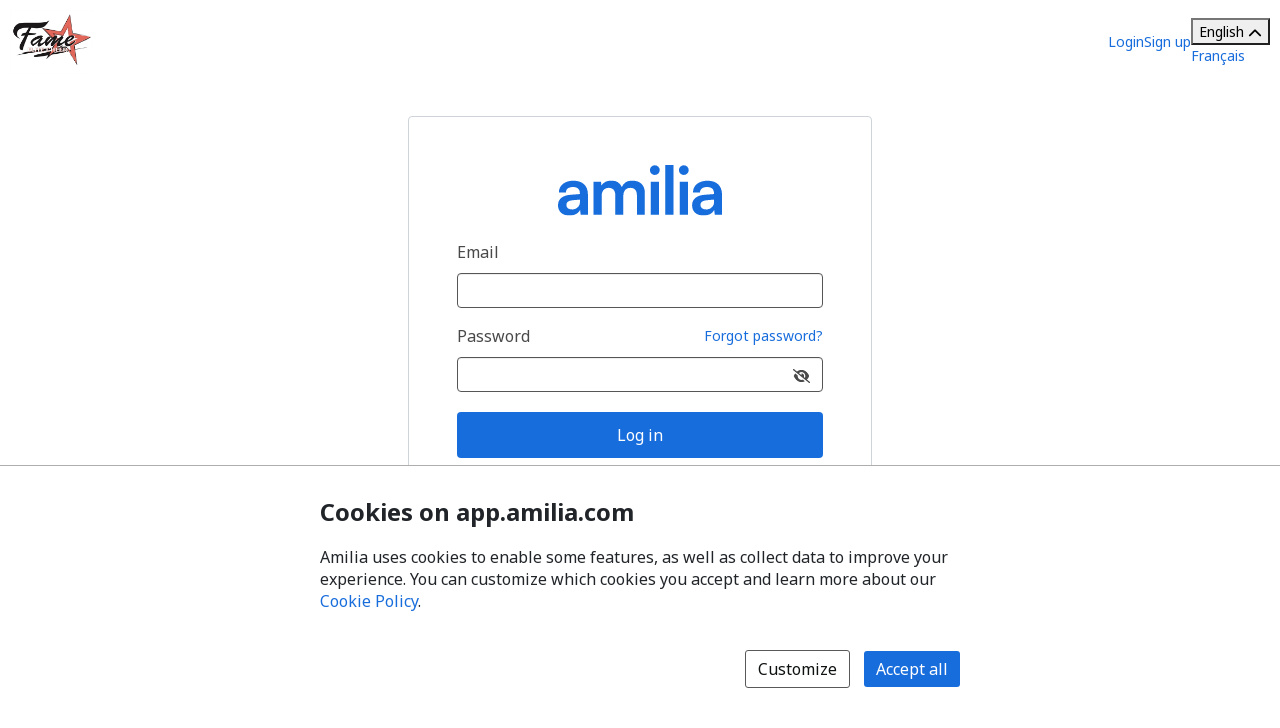

--- FILE ---
content_type: text/html; charset=utf-8
request_url: https://app.amilia.com/en/Login?ReturnUrl=https%3A%2F%2Fapp.amilia.com%2Fstore%2Fen%2Ffame-elite-cheerleading?orgId=13749
body_size: 13742
content:


<!DOCTYPE html>

<html lang="en" version="HTML+RDFa 1.1">

<head>
    
    <title>Login | Amilia</title>
    <meta name="description" content="Login to your Amilia account.">
    <meta name="robots" content="noindex">


    <link rel="alternate" hreflang="fr" href="https://app.amilia.com/fr/Login?ReturnUrl=https%3A%2F%2Fapp.amilia.com%2Fstore%2Fen%2Ffame-elite-cheerleading?orgId=13749" />

    
<meta charset="utf-8">
<meta name="author" content="Amilia">
<meta http-equiv="X-UA-Compatible" content="IE=edge">
<meta name="viewport" content="width=device-width, initial-scale=1.0, maximum-scale=5.0"/>
<meta name="mobile-web-app-capable" content="yes">
<meta name="apple-mobile-web-app-capable" content="yes">
<meta name="apple-mobile-web-app-title" content="Amilia">
<meta name="application-name" content="Amilia">



    <link rel="apple-touch-icon" sizes="57x57" href="https://5feceffd438d6dcf280e-8e6e0eb41779a2125b97f32bc39b18fa.ssl.cf2.rackcdn.com/25492/apple-touch-icon-57x57.png">
    <link rel="apple-touch-icon-precomposed" sizes="57x57" href="https://5feceffd438d6dcf280e-8e6e0eb41779a2125b97f32bc39b18fa.ssl.cf2.rackcdn.com/25492/apple-touch-icon-57x57-precomposed.png">
    <link rel="apple-touch-icon" sizes="60x60" href="https://5feceffd438d6dcf280e-8e6e0eb41779a2125b97f32bc39b18fa.ssl.cf2.rackcdn.com/25492/apple-touch-icon-60x60.png">
    <link rel="apple-touch-icon-precomposed" sizes="60x60" href="https://5feceffd438d6dcf280e-8e6e0eb41779a2125b97f32bc39b18fa.ssl.cf2.rackcdn.com/25492/apple-touch-icon-60x60-precomposed.png">
    <link rel="apple-touch-icon" sizes="72x72" href="https://5feceffd438d6dcf280e-8e6e0eb41779a2125b97f32bc39b18fa.ssl.cf2.rackcdn.com/25492/apple-touch-icon-72x72.png">
    <link rel="apple-touch-icon-precomposed" sizes="72x72" href="https://5feceffd438d6dcf280e-8e6e0eb41779a2125b97f32bc39b18fa.ssl.cf2.rackcdn.com/25492/apple-touch-icon-72x72-precomposed.png">
    <link rel="apple-touch-icon" sizes="76x76" href="https://5feceffd438d6dcf280e-8e6e0eb41779a2125b97f32bc39b18fa.ssl.cf2.rackcdn.com/25492/apple-touch-icon-76x76.png">
    <link rel="apple-touch-icon-precomposed" sizes="76x76" href="https://5feceffd438d6dcf280e-8e6e0eb41779a2125b97f32bc39b18fa.ssl.cf2.rackcdn.com/25492/apple-touch-icon-76x76-precomposed.png">
    <link rel="apple-touch-icon" sizes="114x114" href="https://5feceffd438d6dcf280e-8e6e0eb41779a2125b97f32bc39b18fa.ssl.cf2.rackcdn.com/25492/apple-touch-icon-114x114.png">
    <link rel="apple-touch-icon-precomposed" sizes="114x114" href="https://5feceffd438d6dcf280e-8e6e0eb41779a2125b97f32bc39b18fa.ssl.cf2.rackcdn.com/25492/apple-touch-icon-114x114-precomposed.png">
    <link rel="apple-touch-icon" sizes="120x120" href="https://5feceffd438d6dcf280e-8e6e0eb41779a2125b97f32bc39b18fa.ssl.cf2.rackcdn.com/25492/apple-touch-icon-120x120.png">
    <link rel="apple-touch-icon-precomposed" sizes="120x120" href="https://5feceffd438d6dcf280e-8e6e0eb41779a2125b97f32bc39b18fa.ssl.cf2.rackcdn.com/25492/apple-touch-icon-120x120-precomposed.png">
    <link rel="apple-touch-icon" sizes="144x144" href="https://5feceffd438d6dcf280e-8e6e0eb41779a2125b97f32bc39b18fa.ssl.cf2.rackcdn.com/25492/apple-touch-icon-144x144.png">
    <link rel="apple-touch-icon-precomposed" sizes="144x144" href="https://5feceffd438d6dcf280e-8e6e0eb41779a2125b97f32bc39b18fa.ssl.cf2.rackcdn.com/25492/apple-touch-icon-144x144-precomposed.png">
    <link rel="apple-touch-icon" sizes="152x152" href="https://5feceffd438d6dcf280e-8e6e0eb41779a2125b97f32bc39b18fa.ssl.cf2.rackcdn.com/25492/apple-touch-icon-152x152.png">
    <link rel="apple-touch-icon-precomposed" sizes="152x152" href="https://5feceffd438d6dcf280e-8e6e0eb41779a2125b97f32bc39b18fa.ssl.cf2.rackcdn.com/25492/apple-touch-icon-152x152-precomposed.png">
    <link rel="apple-touch-icon" sizes="180x180" href="https://5feceffd438d6dcf280e-8e6e0eb41779a2125b97f32bc39b18fa.ssl.cf2.rackcdn.com/25492/apple-touch-icon-180x180.png">
    <link rel="apple-touch-icon-precomposed" sizes="180x180" href="https://5feceffd438d6dcf280e-8e6e0eb41779a2125b97f32bc39b18fa.ssl.cf2.rackcdn.com/25492/apple-touch-icon-180x180-precomposed.png">
<link rel="apple-touch-icon" href="https://5feceffd438d6dcf280e-8e6e0eb41779a2125b97f32bc39b18fa.ssl.cf2.rackcdn.com/25492/apple-touch-icon.png">
<link rel="apple-touch-icon-precomposed" href="https://5feceffd438d6dcf280e-8e6e0eb41779a2125b97f32bc39b18fa.ssl.cf2.rackcdn.com/25492/apple-touch-icon-precomposed.png">

    <link rel="shortcut icon" href="https://5feceffd438d6dcf280e-8e6e0eb41779a2125b97f32bc39b18fa.ssl.cf2.rackcdn.com/25492/favicon.ico">
    <link rel="icon" type="image/png" sizes="32x32" href="https://5feceffd438d6dcf280e-8e6e0eb41779a2125b97f32bc39b18fa.ssl.cf2.rackcdn.com/25492/img/icons/favicon-32x32.png">
    <link rel="icon" type="image/png" sizes="16x16" href="https://5feceffd438d6dcf280e-8e6e0eb41779a2125b97f32bc39b18fa.ssl.cf2.rackcdn.com/25492/img/icons/favicon-16x16.png">
    <link rel="manifest" href="https://5feceffd438d6dcf280e-8e6e0eb41779a2125b97f32bc39b18fa.ssl.cf2.rackcdn.com/25492/site.webmanifest">
    <meta name="theme-color" content="#186DDC">
    <meta name="msapplication-TileColor" content="#186DDC">
    <link rel="mask-icon" href="https://5feceffd438d6dcf280e-8e6e0eb41779a2125b97f32bc39b18fa.ssl.cf2.rackcdn.com/25492/img/icons/safari-pinned-tab.svg" color="#186DDC">

    
<script type="text/javascript" crossorigin src="/js/cdnErrorFallbackHelpers.min.js" nonce="y6ZLag8BkprmvFLolGQ1zRG89TFz9VLvXNuOsxKPtro="></script>
    


<script crossorigin nonce="y6ZLag8BkprmvFLolGQ1zRG89TFz9VLvXNuOsxKPtro=" id="4e7e8a95-4d20-48b8-978f-d48801ce66dd" type="text/javascript"  src="https://5feceffd438d6dcf280e-8e6e0eb41779a2125b97f32bc39b18fa.ssl.cf2.rackcdn.com/25492/js/dom-purify.min.js" integrity="sha384-WqHH69t7xsWO0mFR7Pr3mMpmn0NbUgO9P2J75h4nTgQ9YIOUR559MClHjkbB3a7w" referrerpolicy=""></script>
        <script nonce="y6ZLag8BkprmvFLolGQ1zRG89TFz9VLvXNuOsxKPtro=">window.cdnTestGlobalFailed?.('/js/dom-purify.min.js') && document.write('<script crossorigin nonce="y6ZLag8BkprmvFLolGQ1zRG89TFz9VLvXNuOsxKPtro=" type="text/javascript" src="/js/dom-purify.min.js?noCacheToken=4e7635209bb">\x3C/script>');</script>

    


    <script nonce="y6ZLag8BkprmvFLolGQ1zRG89TFz9VLvXNuOsxKPtro=">
      const monitoringSessionKey = '';


      window.AMILIA_APP_DD_LOGS_PROPERTIES = window.AMILIA_APP_DD_LOGS_PROPERTIES || {};

      if (monitoringSessionKey){
        window.AMILIA_APP_DD_LOGS_PROPERTIES['MonitoringKey'] = '';
      }

      (function(h,o,u,n,d) {
        h=h[d]=h[d]||{q:[],onReady:function(c){h.q.push(c)}}
        d=o.createElement(u);d.async=1;d.src=n
        n=o.getElementsByTagName(u)[0];n.parentNode.insertBefore(d,n)
      })(window,document,'script','https://www.datadoghq-browser-agent.com/us1/v5/datadog-logs.js','DD_LOGS')
      window.DD_LOGS.onReady(function() {
          window.DD_LOGS.init({
            site: 'datadoghq.com',
            forwardErrorsToLogs: true,
            sessionSampleRate: 100,
            clientToken: "pub3f96121eb710b1562ded74f3ce5681d6",
            env: "prod",
            service: "www.amilia.com",
            version: "4615",
            useSecureSessionCookie: true,
            usePartitionedCrossSiteSessionCookie: true,
            beforeSend: function (log){
              // Ignore network errors
              if (log?.http) return false;

              const errorStack = log?.error?.stack;

              // Ignore external domain errors
              if (errorStack?.startsWith('Error: Script error.')) return false;

              // Ignore Uncaught "Object Not Found Matching Id:[decimal], MethodName:[any word], ParamCount:[decimal]"
              if (new RegExp(/Uncaught "Object Not Found Matching Id:\d+, MethodName:\w+, ParamCount:\d+"/).test(log?.message)) return false;

              // Ignore Directory and Store Checkout Step2 Google Maps errors
              const isDirectory = new RegExp(/^https:\/\/app1?.amilia.\w+\/Directory\//).test(log?.view?.url);
              const isStoreCheckoutStep2 = new RegExp(/^https:\/\/app1?.amilia.\w+\/store\/.+\/checkout\/step\/2$/).test(log?.view?.url);

              if (isDirectory || isStoreCheckoutStep2) {
                const isGoogleMapsError = new RegExp(/^Error: Could not load "(util|marker|infowindow|onion|overlay|places_impl)"./).test(errorStack);

                if (isGoogleMapsError) return false;
              }

              // Add details to Axios logs
              if (log?.error?.kind === 'AxiosError' && window.AMILIA_AXIOS?.log) {
                log.amilia_axios_log = window.AMILIA_AXIOS.log;
                window.AMILIA_AXIOS.log = null;
              }
            }
          });

          if (Object.keys(window.AMILIA_APP_DD_LOGS_PROPERTIES).length > 0)
          {
              window.DD_LOGS.setGlobalContextProperty('Properties', window.AMILIA_APP_DD_LOGS_PROPERTIES);
          }
        })
    </script>


    

<link rel="preconnect" href="https://fonts.googleapis.com">
<link rel="preconnect" href="https://fonts.gstatic.com" crossorigin>
<link href="https://fonts.googleapis.com/css2?family=Noto&#x2B;Sans:ital,wght@0,400..700;1,400..700&amp;display=swap" rel="stylesheet">

<style>
    @font-face {
        font-family: "Noto Sans", sans-serif;
        font-stretch: 100%;
        font-weight: 400 700;
        font-display: swap;
    }
</style>



    

    <link crossorigin id="af6ee493-0dbe-4c88-b6c3-7a3753cae840" rel="stylesheet" media="all" href="https://5feceffd438d6dcf280e-8e6e0eb41779a2125b97f32bc39b18fa.ssl.cf2.rackcdn.com/25492/css/global.min.css" type="text/css" integrity="sha384-Ej90dEBcCuIBZbAjkHfJ8WUBd/T7tPRVRy2S8JHv9Pm36DfLLrJAMmy/edOc/70X" />

    <script nonce="y6ZLag8BkprmvFLolGQ1zRG89TFz9VLvXNuOsxKPtro=" >window.pageStylesheetFallback?.('af6ee493-0dbe-4c88-b6c3-7a3753cae840', '/css/global.min.css', 'all');</script>

    

    <link crossorigin id="55e45dce-8004-42ce-8366-532adcfdd7d4" rel="stylesheet" media="all" href="https://5feceffd438d6dcf280e-8e6e0eb41779a2125b97f32bc39b18fa.ssl.cf2.rackcdn.com/25492/css/bootstrap4-amilia.min.css" type="text/css" integrity="sha384-dDhjZuXlUcUM&#x2B;&#x2B;0HL5reNaNOdRXEl&#x2B;wcL&#x2B;HNqWArov4ErpVyHeUnvxBjk3Uia9h4" />

    <script nonce="y6ZLag8BkprmvFLolGQ1zRG89TFz9VLvXNuOsxKPtro=" >window.pageStylesheetFallback?.('55e45dce-8004-42ce-8366-532adcfdd7d4', '/css/bootstrap4-amilia.min.css', 'all');</script>

    

    <link crossorigin id="4398b301-665f-466f-8c9c-3eb27d2d128e" rel="stylesheet" media="all" href="https://5feceffd438d6dcf280e-8e6e0eb41779a2125b97f32bc39b18fa.ssl.cf2.rackcdn.com/25492/css/amilia-corporation.min.css" type="text/css" integrity="sha384-Jb/8sHVQWcWSE71tDILlpUsSy8suSx2uowRUQGf8LvDo8ZgvcrJDY7zVdB0MsDXb" />

    <script nonce="y6ZLag8BkprmvFLolGQ1zRG89TFz9VLvXNuOsxKPtro=" >window.pageStylesheetFallback?.('4398b301-665f-466f-8c9c-3eb27d2d128e', '/css/amilia-corporation.min.css', 'all');</script>

    

    <link crossorigin id="c93c8c2e-201c-407e-8dc4-5a709affefc1" rel="stylesheet" media="all" href="https://5feceffd438d6dcf280e-8e6e0eb41779a2125b97f32bc39b18fa.ssl.cf2.rackcdn.com/25657/css/tailwind.min.css" type="text/css" integrity="sha384-3&#x2B;P&#x2B;SYrh6IV6p72vyN8p3adOk2IDKFFfnaV6i0BXzQsax1d2j6EB5D5jtik5rK2E" />

    <script nonce="y6ZLag8BkprmvFLolGQ1zRG89TFz9VLvXNuOsxKPtro=" >window.pageStylesheetFallback?.('c93c8c2e-201c-407e-8dc4-5a709affefc1', '/css/tailwind.min.css', 'all');</script>


    
<script crossorigin src="/js/cdnErrorFallbackHelpers.min.js" nonce="y6ZLag8BkprmvFLolGQ1zRG89TFz9VLvXNuOsxKPtro="></script>




<script crossorigin nonce="y6ZLag8BkprmvFLolGQ1zRG89TFz9VLvXNuOsxKPtro=" id="8493570d-b49a-4b75-96b4-fc96bc396e17" type="text/javascript"  src="https://5feceffd438d6dcf280e-8e6e0eb41779a2125b97f32bc39b18fa.ssl.cf2.rackcdn.com/25492/js/jquery.min.js" integrity="sha384-gaeirRID7FebRyXWkMfiAGw16PwrzeEOtO+qM/+3/MSYbvTkmrhq7df1pFbXtK0l" referrerpolicy=""></script>
        <script nonce="y6ZLag8BkprmvFLolGQ1zRG89TFz9VLvXNuOsxKPtro=">window.cdnTestGlobalFailed?.('/js/jquery.min.js') && document.write('<script crossorigin nonce="y6ZLag8BkprmvFLolGQ1zRG89TFz9VLvXNuOsxKPtro=" type="text/javascript" src="/js/jquery.min.js?noCacheToken=4e7635209bb">\x3C/script>');</script>



<script crossorigin nonce="y6ZLag8BkprmvFLolGQ1zRG89TFz9VLvXNuOsxKPtro=" id="dd4e29b0-82d3-4891-9aa2-c07e18930f60" type="text/javascript"  src="https://5feceffd438d6dcf280e-8e6e0eb41779a2125b97f32bc39b18fa.ssl.cf2.rackcdn.com/25492/js/jquery-migrate-env.min.js" integrity="sha384-7mKneaiN8jWdgkD7Yyewa5RfQxrXh5nhwfizmmdljvN4pmtONZjKZ8PCaTEdhYZ5" referrerpolicy=""></script>
        <script nonce="y6ZLag8BkprmvFLolGQ1zRG89TFz9VLvXNuOsxKPtro=">window.cdnTestGlobalFailed?.('/js/jquery-migrate-env.min.js') && document.write('<script crossorigin nonce="y6ZLag8BkprmvFLolGQ1zRG89TFz9VLvXNuOsxKPtro=" type="text/javascript" src="/js/jquery-migrate-env.min.js?noCacheToken=4e7635209bb">\x3C/script>');</script>



<script crossorigin nonce="y6ZLag8BkprmvFLolGQ1zRG89TFz9VLvXNuOsxKPtro=" id="53cb5d99-3b3f-417d-aa75-00c0355d206b" type="text/javascript"  src="https://5feceffd438d6dcf280e-8e6e0eb41779a2125b97f32bc39b18fa.ssl.cf2.rackcdn.com/25492/js/bootstrap.min.js" integrity="sha384-6gkREXrNdGhj88GjYekkiyprziDrE/THWW8uTl/ECMTSKK/H8qfsUp2KALvx9FRN" referrerpolicy=""></script>
        <script nonce="y6ZLag8BkprmvFLolGQ1zRG89TFz9VLvXNuOsxKPtro=">window.cdnTestGlobalFailed?.('/js/bootstrap.min.js') && document.write('<script crossorigin nonce="y6ZLag8BkprmvFLolGQ1zRG89TFz9VLvXNuOsxKPtro=" type="text/javascript" src="/js/bootstrap.min.js?noCacheToken=4e7635209bb">\x3C/script>');</script>



<script crossorigin nonce="y6ZLag8BkprmvFLolGQ1zRG89TFz9VLvXNuOsxKPtro=" id="5491853b-e112-41f2-a7d7-04251c9b72df" type="text/javascript"  src="https://5feceffd438d6dcf280e-8e6e0eb41779a2125b97f32bc39b18fa.ssl.cf2.rackcdn.com/25492/js/corp.min.js" integrity="sha384-hq5aCTJX6dPuaBPd5uA9p8MKXly2YH90hnEG4HODtlwwP81f9vVZiI6jYYhHSCdT" referrerpolicy=""></script>
        <script nonce="y6ZLag8BkprmvFLolGQ1zRG89TFz9VLvXNuOsxKPtro=">window.cdnTestGlobalFailed?.('/js/corp.min.js') && document.write('<script crossorigin nonce="y6ZLag8BkprmvFLolGQ1zRG89TFz9VLvXNuOsxKPtro=" type="text/javascript" src="/js/corp.min.js?noCacheToken=4e7635209bb">\x3C/script>');</script>



    

    <link crossorigin id="bb7907e0-b1f6-4099-9c53-ea02a5edce5f" rel="stylesheet" media="all" href="https://5feceffd438d6dcf280e-8e6e0eb41779a2125b97f32bc39b18fa.ssl.cf2.rackcdn.com/25492/css/authentication.min.css" type="text/css" integrity="sha384-hSfS/I84hgV4lOHlhiDJO&#x2B;oCzwmnX0r/RgNc9RglFTE7p/wVisOLwdD2ybR2kfIs" />

    <script nonce="y6ZLag8BkprmvFLolGQ1zRG89TFz9VLvXNuOsxKPtro=" >window.pageStylesheetFallback?.('bb7907e0-b1f6-4099-9c53-ea02a5edce5f', '/css/authentication.min.css', 'all');</script>

    

        <script type="text/javascript" nonce="y6ZLag8BkprmvFLolGQ1zRG89TFz9VLvXNuOsxKPtro=">
            (function (d, s, i, r) {
                if (d.getElementById(i)) { return; }
                var n = d.createElement(s), e = d.getElementsByTagName(s)[0];
                n.id = i; n.src = 'https://js.hs-analytics.net/analytics/' + (Math.ceil(new Date() / r) * r) + '/336826.js';
                e.parentNode.insertBefore(n, e);
            })(document, "script", "hs-analytics", 300000);
        </script>
    <meta name="wot-verification" content="b6d1f3c75911bfdb86d6" />
</head>

<body class="corp has-small-footer en  new-authentication authentication">
    <a href="#main" id="skip-link">Skip to main content</a>

    <div class="pgCtn">
        


<div class="layoutSecCtn pgHd pgHd-1">

    <div class="logo-wrapper">

            <div class="row ml-0">
                <div class="d-flex align-items-center col-4 logo-container" aria-labelledby="organization-logo">
                    <a href="http://www.fameelite.ca" id="organization-logo" data-bypass aria-label="Fame Elite Cheerleading logo">
                        <img class="img-fluid org-logo" src="https://120c60ea587f7c5e8ae5-4b4fba300ebd32f891e458bb2df9e92a.ssl.cf2.rackcdn.com/logo13749_5096.jpeg" alt="Fame Elite Cheerleading logo"/>
                    </a>
                </div>
            </div>
    </div>

    <div class="visible-phone mobile-only-menu">
        <details class="tw-scope tw-reset">
            <summary aria-label="Toggle user options menu" class="tw:cursor-pointer tw:list-none tw:w-6 tw:h-6 tw:text-2xl tw:text-(--tw-color-grey-popover) tw:flex tw:justify-center tw:items-center">
                <span class="fa fa-bars svg-inline--fa"></span>
            </summary>

            <ul class="tw:z-300 tw:absolute tw:top-1/1 tw:left-0 tw:w-full tw:bg-white tw:px-2 tw:pb-2 tw:text-(--tw-color-grey-popover) tw:shadow-md tw:shadow-gray-200">
                    <li class="tw:border-b-1 tw:border-gray-200" role="menuitem"><a class="tw:py-2 tw:hover:text-gray-400 tw:block" href="/en/Login" data-bypass>Login</a></li>
                    <li class="tw:border-b-1 tw:border-gray-200" role="menuitem"><a class="tw:py-2 tw:hover:text-gray-400 tw:block" href="/en/Signup" data-bypass>Sign up</a></li>

                <li role="menuitem"> 
<div class="tw-scope tw-reset" style="display:contents">
    <div id="language-dropdown-mobile-wrapper" class="tw:relative">

        <!-- Dropdown menu button -->
        <button id="language-dropdown-mobile-toggle-button"
                type="button"
                class="tw:w-full tw:flex tw:items-center tw:justify-between tw:py-2 tw:gap-3 tw:text-center tw:text-(--button-text-color) tw:hover:text-gray-400"
                aria-controls="language-dropdown"
                aria-expanded="false"
                aria-label="Change language. Current language is English">
                <span>English</span>
            <i id="language-dropdown-mobile-toggle-button-chevron"
               class="svg-inline--fa fa-solid fa-chevron-up tw:transition-transform tw:duration-300 tw:transform tw:rotate-180"
               aria-hidden="true"></i>
        </button>

        <!-- Dropdown menu -->
        <div id="language-dropdown-mobile" class="tw:absolute tw:w-screen tw:z-250 tw:left-1/2 tw:transform tw:-translate-x-1/2 tw:top-full tw:hidden tw:bg-white tw:text-(--color-grey-popover) tw:pb-2 tw:shadow-md tw:shadow-gray-200">
            <a href="https://app.amilia.com/fr/Login?ReturnUrl=https%3A%2F%2Fapp.amilia.com%2Fstore%2Fen%2Ffame-elite-cheerleading?orgId=13749" data-bypass class="tw:px-3 tw:py-2 tw:block tw:text-(--dropdown-text-color) tw:hover:text-gray-400">
                <span lang="fr">Fran&#xE7;ais</span>
            </a>
        </div>

    </div>
</div>

<script nonce="y6ZLag8BkprmvFLolGQ1zRG89TFz9VLvXNuOsxKPtro=">

    (function() {
        const languageDropdownWrapper = document.getElementById("language-dropdown-mobile-wrapper");
        const languageDropdownToggleButton = document.getElementById("language-dropdown-mobile-toggle-button");
        const languageDropdownToggleButtonChevron = document.getElementById("language-dropdown-mobile-toggle-button-chevron");
        const languageDropdown = document.getElementById("language-dropdown-mobile");

        function toggleLanguageMenu() {
            languageDropdown.classList.toggle('tw:hidden');
            languageDropdownToggleButtonChevron.classList.toggle('tw:rotate-180');
            if ("authentication" === "authentication" || "authentication" === "store"){
                languageDropdownToggleButton.classList.toggle('tw:border-b-1');
                languageDropdownToggleButton.classList.toggle('tw:border-gray-200');
            }
            const expanded = languageDropdownToggleButton.getAttribute("aria-expanded");
            languageDropdownToggleButton.setAttribute("aria-expanded", expanded === "true" ? "false" : "true");
        }

        languageDropdownToggleButton.addEventListener('click', () => toggleLanguageMenu());

        languageDropdown.addEventListener('keydown', (event) => {
            if (event.key === 'Escape') {
                toggleLanguageMenu();
                languageDropdownToggleButton.focus();
            }
        });

        languageDropdownWrapper.addEventListener('focusout', () => {
            setTimeout(() => {
                const expanded = languageDropdownToggleButton.getAttribute("aria-expanded");
                if (!languageDropdownWrapper.contains(document.activeElement) && expanded === 'true') {
                    toggleLanguageMenu();
                }
            }, 10);
        });
    })();

</script></li>
            </ul>
        </details>
        </div>


    <div class="corp hidden-phone">

            <div class="hdMenu">
                <a class="hdNavLnk" href="/en/Login" data-bypass>Login</a>
            </div>
            <div class="hdMenu">
                <a class="hdNavLnk" href="/en/Signup" data-bypass>Sign up</a>
            </div>
        <div class="tw-authenticate">
            
<div class="tw-scope tw-reset" style="display:contents">
    <div id="language-dropdown-browser-wrapper" class="tw:relative">

        <!-- Dropdown menu button -->
        <button id="language-dropdown-browser-toggle-button"
                type="button"
                class="tw:w-full tw:flex tw:items-center tw:justify-between tw:px-4 tw:py-2 tw:gap-3 tw:text-center tw:text-(--button-text-color) tw:cursor-pointer tw:border tw:rounded tw:border-(--button-border-color)"
                aria-controls="language-dropdown"
                aria-expanded="false"
                aria-label="Change language. Current language is English">
                <span>English</span>
            <i id="language-dropdown-browser-toggle-button-chevron"
               class="svg-inline--fa fa-solid fa-chevron-up tw:transition-transform tw:duration-300 tw:transform tw:rotate-180"
               aria-hidden="true"></i>
        </button>

        <!-- Dropdown menu -->
        <div id="language-dropdown-browser" class="tw:absolute tw:w-full tw:z-250 tw:top-full tw:mt-[2px] tw:hidden tw:rounded tw:bg-white tw:border tw:border-(--dropdown-border-color) tw:py-1 tw:text-(--color-grey-popover)">
            <a href="https://app.amilia.com/fr/Login?ReturnUrl=https%3A%2F%2Fapp.amilia.com%2Fstore%2Fen%2Ffame-elite-cheerleading?orgId=13749" data-bypass class="tw:px-4 tw:py-2 tw:hover:bg-(--bg-color-hover) tw:block tw:text-(--dropdown-text-color)">
                <span lang="fr">Fran&#xE7;ais</span>
            </a>
        </div>

    </div>
</div>

<script nonce="y6ZLag8BkprmvFLolGQ1zRG89TFz9VLvXNuOsxKPtro=">

    (function() {
        const languageDropdownWrapper = document.getElementById("language-dropdown-browser-wrapper");
        const languageDropdownToggleButton = document.getElementById("language-dropdown-browser-toggle-button");
        const languageDropdownToggleButtonChevron = document.getElementById("language-dropdown-browser-toggle-button-chevron");
        const languageDropdown = document.getElementById("language-dropdown-browser");

        function toggleLanguageMenu() {
            languageDropdown.classList.toggle('tw:hidden');
            languageDropdownToggleButtonChevron.classList.toggle('tw:rotate-180');
            if ("browser" === "authentication" || "browser" === "store"){
                languageDropdownToggleButton.classList.toggle('tw:border-b-1');
                languageDropdownToggleButton.classList.toggle('tw:border-gray-200');
            }
            const expanded = languageDropdownToggleButton.getAttribute("aria-expanded");
            languageDropdownToggleButton.setAttribute("aria-expanded", expanded === "true" ? "false" : "true");
        }

        languageDropdownToggleButton.addEventListener('click', () => toggleLanguageMenu());

        languageDropdown.addEventListener('keydown', (event) => {
            if (event.key === 'Escape') {
                toggleLanguageMenu();
                languageDropdownToggleButton.focus();
            }
        });

        languageDropdownWrapper.addEventListener('focusout', () => {
            setTimeout(() => {
                const expanded = languageDropdownToggleButton.getAttribute("aria-expanded");
                if (!languageDropdownWrapper.contains(document.activeElement) && expanded === 'true') {
                    toggleLanguageMenu();
                }
            }, 10);
        });
    })();

</script>
        </div>
    </div>

    

<div role="status" id="aria-status-optional-cart" class="sr-only"></div>
<div class="optional-cart js-optional-cart">
    <div class="cart-container">
    </div>
</div>
</div>



        <div class="layoutSecCtn pgBd react-component-styling">
            <section class="contentCtn accounts-content">
                <noscript>
                    
<div id="alert-javascript-not-enabled" class="container-fluid">
    <div class="alert alert-warning text-center mt mt-3">This website requires Javascript. Please make sure Javascript is enabled in your browser.</div>
</div>
                    <style>
                        .layoutSecCtn .contentCtn .amilia-container {
                            display: none;
                        }
                    </style>
                </noscript>
                <article class="amilia-container">
                    






<div class="container">
    <main id="main">
        <div id="authentication-login">
            <div class="container">
                <div class="text-center text-primary">
                    <i class="fa fa-spinner fa-spin fa-2x"></i>
                </div>
            </div>
        </div>
    </main>
</div>

                </article>
            </section>
        </div>

        
<script nonce="y6ZLag8BkprmvFLolGQ1zRG89TFz9VLvXNuOsxKPtro=">
     window.AMILIA_APP = window.AMILIA_APP || {};
     window.AMILIA_APP.googleBrowserApiKey = 'AIzaSyByUt8fXKv-jlnU4IZxjObKG4xTrfueqqo';
</script>

        

<footer class="footer-amilia bs-fix">
    <div class="d-flex flex-column flex-lg-row align-items-start align-items-lg-center justify-content-between mx-3 mx-sm-4 mb-2 mb-sm-2">
        <div class="start-using-amilia-container mt-lg-0 ml-0 ml-lg-3 d-flex d-lg-none justify-content-between align-self-center">
            <a class="d-flex" href="https://www.amilia.com/" target="_blank" aria-label="Start using Amilia for your business (opens a new window)">
                <div class="d-lg-inline-block align-self-center">
                        <span class="start-using-amilia text-nowrap">Start using Amilia for your business</span>
                </div>
                <div class="d-lg-inline-block">
                        <img width="26" class="ml-2" src="https://5feceffd438d6dcf280e-8e6e0eb41779a2125b97f32bc39b18fa.ssl.cf2.rackcdn.com/25492/img/brand/amilia-logomark-gradient-blue.png" alt=""/>
                </div>
            </a>
        </div>

        <br class="d-inline-block d-lg-none mx-2 footer-separator"/>

        <div class="d-flex flex-column-reverse flex-lg-row align-self-center">
            <div class="d-flex align-self-center align-items-center pt-lg-0 pt-2 flex-column flex-md-row">
                <div class="d-lg-inline-block mr-1 text-nowrap">&#xA9;2026 Amilia Enterprises Inc.</div>
                <div class="d-lg-inline-block text-nowrap">All rights reserved.</div>
            </div>

            <div class="d-flex align-self-center align-items-center align-items-lg-normal">
                <div class="d-none d-lg-inline-block mx-2 footer-separator visible-desktop"></div>

                <div class="d-lg-inline-block mt-1 mt-lg-0"><a href="https://intercom.help/amilia/en" target="_blank" aria-label="Amilia help center (opens a new window)" class="text-nowrap">Help center</a></div>

                <div class="d-inline-block mx-2 footer-separator"></div>

                <div class="d-lg-inline-block mt-1 mt-lg-0 text-nowrap"><a href="https://help.amilia.com/en/articles/3430303" target="_blank" aria-label="Email Amilia support (opens a new window)">Contact Amilia</a></div>

                <div class="d-inline-block mx-2 footer-separator"></div>

                <div class="d-lg-inline-block mt-1 mt-lg-0"><a href="https://www.amilia.com/legal/user" target="_blank" aria-label="Legal (opens a new window)">Legal</a></div>
            </div>
        </div>
        <div class="start-using-amilia-container mt-lg-0 ml-0 ml-lg-3 d-lg-flex d-none justify-content-between align-self-center visible-desktop">
            <a class="d-flex" href="https://www.amilia.com/" target="_blank" aria-label="Start using Amilia for your business (opens a new window)">
                <div class="d-lg-inline-block align-self-center">
                        <span class="start-using-amilia text-nowrap">Start using Amilia for your business</span>
                </div>
                <div class="d-lg-inline-block">
                        <img width="26" class="ml-2" src="https://5feceffd438d6dcf280e-8e6e0eb41779a2125b97f32bc39b18fa.ssl.cf2.rackcdn.com/25492/img/brand/amilia-logomark-gradient-blue.png" alt=""/>
                </div>
            </a>
        </div>
    </div>
</footer>
    </div>

    <script nonce="y6ZLag8BkprmvFLolGQ1zRG89TFz9VLvXNuOsxKPtro=">
        window.AMILIA = AMILIA = AMILIA_APP;
        AMILIA_APP.ReactData = Object.assign({}, AMILIA_APP.ReactData, {
            Language: "en",
            AuthenticationInformationSignupUrl: "/en/SignupInformation",
            AuthenticationInformationLoginUrl: "/en/LoginInformation",
            Organization: JSON.parse('{\u0022Name\u0022:\u0022Fame Elite Cheerleading\u0022,\u0022LogoUrl\u0022:\u0022https://120c60ea587f7c5e8ae5-4b4fba300ebd32f891e458bb2df9e92a.ssl.cf2.rackcdn.com/logo13749_5096.jpeg\u0022,\u0022Email\u0022:\u0022info@fameelite.ca\u0022,\u0022Phone\u0022:\u0022(418) 654-6386\u0022,\u0022Id\u0022:13749}'),
            ProductEnv: "SmartRec",
            ReturnUrl: JSON.parse('\u0022https://app.amilia.com/store/en/fame-elite-cheerleading?orgId=13749\u0022'),
            BaseUrl: "https://app.amilia.com"
        });
    </script>

    

<script crossorigin nonce="y6ZLag8BkprmvFLolGQ1zRG89TFz9VLvXNuOsxKPtro=" id="b4762078-3729-4a6c-ab86-0e0a882948f9" type="text/javascript"  src="https://5feceffd438d6dcf280e-8e6e0eb41779a2125b97f32bc39b18fa.ssl.cf2.rackcdn.com/25492/js/react-utils.min.js" integrity="sha384-EsjGauCYbYS4j/63e6bKPWPQar4hCoaPUXyEtJAQ7twDFrcPul2mwa5J8lPewicR" referrerpolicy=""></script>
        <script nonce="y6ZLag8BkprmvFLolGQ1zRG89TFz9VLvXNuOsxKPtro=">window.cdnTestGlobalFailed?.('/js/react-utils.min.js') && document.write('<script crossorigin nonce="y6ZLag8BkprmvFLolGQ1zRG89TFz9VLvXNuOsxKPtro=" type="text/javascript" src="/js/react-utils.min.js?noCacheToken=4e7635209bb">\x3C/script>');</script>

    

<script crossorigin nonce="y6ZLag8BkprmvFLolGQ1zRG89TFz9VLvXNuOsxKPtro=" id="04ac01a4-dd45-43a1-bdf8-6febffe26354" type="text/javascript" defer src="https://5feceffd438d6dcf280e-8e6e0eb41779a2125b97f32bc39b18fa.ssl.cf2.rackcdn.com/25657/js/vendors.min.js" integrity="sha384-Y6gfOQigh80m74LSh+XyHfEnxMBcL4S1ppigmt72bUpPkDMI8zYgZEqslPjq5OuW" referrerpolicy=""></script>
        <script nonce="y6ZLag8BkprmvFLolGQ1zRG89TFz9VLvXNuOsxKPtro=">window.pageScriptFallback?.('04ac01a4-dd45-43a1-bdf8-6febffe26354', '/js/vendors.min.js?noCacheToken=4e7635209bb');</script>


    

    <!-- <script nonce="y6ZLag8BkprmvFLolGQ1zRG89TFz9VLvXNuOsxKPtro=">GTM SCRIPT WILL GO HERE. typeOfVisitor=visitor userId=null accountType='Payable' gaTrackingId='' rewriteUrl='' language='en'</script> -->

    
<script type="text/javascript" nonce="y6ZLag8BkprmvFLolGQ1zRG89TFz9VLvXNuOsxKPtro=">
    AmiliaIframeCulture = "en";
    AmiliaIframePoweredBy = "Powered by Amilia";
    AmiliaIframePoweredByUrl = "https://www.amilia.com/";
    AmiliaIframeStorageAccessTitle = "Click the link below to purchase on our registration platform";
    AmiliaIframeStorageAccessClickHere = "Purchase now";
</script>
    

<script type="text/javascript" nonce="y6ZLag8BkprmvFLolGQ1zRG89TFz9VLvXNuOsxKPtro=">
    function getCsrfToken() {
        return 'CfDJ8LL8ZtX8yJlFoIuJbrodIa2PZzzTTkMQCNd_g8aOk55MSqkB5XNoCd5PtlCP31MN6CDOmUWtDWZy6Ja0EtneFuczTdyesBQ6rg3tMA2o0U_EKQ0Z3HW0W53RlyoiMVdnk8hgi1myrr6x4rgEvd1Xj84';
    }

    window.AMILIA_AXIOS = window.AMILIA_AXIOS || {};
    window.AMILIA_AXIOS.commitHash = "4e7635209bb";
    
    window.AMILIA_APP = window.AMILIA_APP || {};
    AMILIA_APP.area = '';
    AMILIA_APP.rewriteUrl = '';
    AMILIA_APP.googleApi = {
        urlPlacesDetails: '/GoogleApi/PlacesDetails?language=en'
    };
</script>
    


<script crossorigin nonce="y6ZLag8BkprmvFLolGQ1zRG89TFz9VLvXNuOsxKPtro=" id="92788759-3c43-46d5-9741-ed01a78b475c" type="text/javascript"  src="https://5feceffd438d6dcf280e-8e6e0eb41779a2125b97f32bc39b18fa.ssl.cf2.rackcdn.com/25492/js/js.cookie.min.js" integrity="sha384-NP172YHPZ+xTkvAee9GQMzDXeDFIUNENN/7XPcuMXawlMooBGHYhJwmgKYUUndsz" referrerpolicy=""></script>
        <script nonce="y6ZLag8BkprmvFLolGQ1zRG89TFz9VLvXNuOsxKPtro=">window.cdnTestGlobalFailed?.('/js/js.cookie.min.js') && document.write('<script crossorigin nonce="y6ZLag8BkprmvFLolGQ1zRG89TFz9VLvXNuOsxKPtro=" type="text/javascript" src="/js/js.cookie.min.js?noCacheToken=4e7635209bb">\x3C/script>');</script>


<script type="text/javascript" nonce="y6ZLag8BkprmvFLolGQ1zRG89TFz9VLvXNuOsxKPtro=">
    window.AMILIA_COOKIES = window.AMILIA_COOKIES || {};

    window.AMILIA_COOKIES.Settings = {
      supportsPartitionedCookies: true,
      disallowsSameSiteNone: false,
      userConsentCookies: JSON.parse('{\u0022ESSENTIAL\u0022:{\u0022Key\u0022:\u0022essential\u0022,\u0022Category\u0022:\u0022Essential\u0022,\u0022Options\u0022:{\u0022Expiration\u0022:\u0022365.00:00:00\u0022,\u0022ExpirationInTicks\u0022:315360000000000,\u0022HttpOnly\u0022:false,\u0022Domain\u0022:null,\u0022Path\u0022:\u0022/\u0022}},\u0022FUNCTIONAL\u0022:{\u0022Key\u0022:\u0022functional\u0022,\u0022Category\u0022:\u0022Essential\u0022,\u0022Options\u0022:{\u0022Expiration\u0022:\u0022365.00:00:00\u0022,\u0022ExpirationInTicks\u0022:315360000000000,\u0022HttpOnly\u0022:false,\u0022Domain\u0022:null,\u0022Path\u0022:\u0022/\u0022}},\u0022PERFORMANCE\u0022:{\u0022Key\u0022:\u0022performance\u0022,\u0022Category\u0022:\u0022Essential\u0022,\u0022Options\u0022:{\u0022Expiration\u0022:\u0022365.00:00:00\u0022,\u0022ExpirationInTicks\u0022:315360000000000,\u0022HttpOnly\u0022:false,\u0022Domain\u0022:null,\u0022Path\u0022:\u0022/\u0022}}}'),
      clearUnauthorizedCookiesUrl: '/Cookies/ClearUnauthorized?language=en'
    };

    window.AMILIA_COOKIES.Cookies = JSON.parse('{\u0022SELECTED_ACCESS_POINT_ID\u0022:{\u0022Key\u0022:\u0022SelectedAccessPointId\u0022,\u0022Category\u0022:\u0022Functional\u0022,\u0022Options\u0022:{\u0022Expiration\u0022:\u0022365.00:00:00\u0022,\u0022ExpirationInTicks\u0022:315360000000000,\u0022HttpOnly\u0022:false,\u0022Domain\u0022:null,\u0022Path\u0022:\u0022/\u0022}},\u0022DEV_ENFORCE_RATE_LIMIT\u0022:{\u0022Key\u0022:\u0022devEnforceRateLimit\u0022,\u0022Category\u0022:\u0022Essential\u0022,\u0022Options\u0022:{\u0022Expiration\u0022:null,\u0022ExpirationInTicks\u0022:null,\u0022HttpOnly\u0022:false,\u0022Domain\u0022:null,\u0022Path\u0022:\u0022/\u0022}},\u0022COLLAPSED_INFO_ORG_PROGRAM\u0022:{\u0022Key\u0022:\u0022collapsed-info-org-{0}-program-{1}\u0022,\u0022Category\u0022:\u0022Functional\u0022,\u0022Options\u0022:{\u0022Expiration\u0022:\u002230.00:00:00\u0022,\u0022ExpirationInTicks\u0022:25920000000000,\u0022HttpOnly\u0022:false,\u0022Domain\u0022:null,\u0022Path\u0022:\u0022/\u0022}},\u0022SELECTED_KIOSK_DEVICE_NAME\u0022:{\u0022Key\u0022:\u0022selectedKioskDeviceName\u0022,\u0022Category\u0022:\u0022Functional\u0022,\u0022Options\u0022:{\u0022Expiration\u0022:\u0022365.00:00:00\u0022,\u0022ExpirationInTicks\u0022:315360000000000,\u0022HttpOnly\u0022:false,\u0022Domain\u0022:null,\u0022Path\u0022:\u0022/\u0022}},\u0022SELECTED_RESIDENCY_ID\u0022:{\u0022Key\u0022:\u0022selectedResidencyId\u0022,\u0022Category\u0022:\u0022Functional\u0022,\u0022Options\u0022:{\u0022Expiration\u0022:\u0022365.00:00:00\u0022,\u0022ExpirationInTicks\u0022:315360000000000,\u0022HttpOnly\u0022:false,\u0022Domain\u0022:null,\u0022Path\u0022:\u0022/\u0022}},\u0022DEV_HIDE_MINI_PROFILER\u0022:{\u0022Key\u0022:\u0022devHideMiniProfiler\u0022,\u0022Category\u0022:\u0022Essential\u0022,\u0022Options\u0022:{\u0022Expiration\u0022:null,\u0022ExpirationInTicks\u0022:null,\u0022HttpOnly\u0022:false,\u0022Domain\u0022:null,\u0022Path\u0022:\u0022/\u0022}},\u0022LAST_REFRESH\u0022:{\u0022Key\u0022:\u0022lastRefresh\u0022,\u0022Category\u0022:\u0022Essential\u0022,\u0022Options\u0022:{\u0022Expiration\u0022:\u002200:30:00\u0022,\u0022ExpirationInTicks\u0022:18000000000,\u0022HttpOnly\u0022:false,\u0022Domain\u0022:null,\u0022Path\u0022:\u0022/\u0022}},\u0022SELECTED_KIOSK_FORM_ID\u0022:{\u0022Key\u0022:\u0022selectedKioskFormId\u0022,\u0022Category\u0022:\u0022Functional\u0022,\u0022Options\u0022:{\u0022Expiration\u0022:\u0022365.00:00:00\u0022,\u0022ExpirationInTicks\u0022:315360000000000,\u0022HttpOnly\u0022:false,\u0022Domain\u0022:null,\u0022Path\u0022:\u0022/\u0022}},\u0022LAST_LAUNCHED_KIOSK_DEVICE_NAME\u0022:{\u0022Key\u0022:\u0022lastLaunchedKioskDeviceName\u0022,\u0022Category\u0022:\u0022Functional\u0022,\u0022Options\u0022:{\u0022Expiration\u0022:\u0022365.00:00:00\u0022,\u0022ExpirationInTicks\u0022:315360000000000,\u0022HttpOnly\u0022:false,\u0022Domain\u0022:null,\u0022Path\u0022:\u0022/\u0022}},\u0022FILE_DOWNLOAD\u0022:{\u0022Key\u0022:\u0022fileDownload\u0022,\u0022Category\u0022:\u0022Essential\u0022,\u0022Options\u0022:{\u0022Expiration\u0022:\u0022365.00:00:00\u0022,\u0022ExpirationInTicks\u0022:315360000000000,\u0022HttpOnly\u0022:false,\u0022Domain\u0022:null,\u0022Path\u0022:\u0022/\u0022}},\u0022HAS_LOGGED_IN\u0022:{\u0022Key\u0022:\u0022hasLoggedIn\u0022,\u0022Category\u0022:\u0022Essential\u0022,\u0022Options\u0022:{\u0022Expiration\u0022:\u002230.00:00:00\u0022,\u0022ExpirationInTicks\u0022:25920000000000,\u0022HttpOnly\u0022:false,\u0022Domain\u0022:\u0022.amilia.com\u0022,\u0022Path\u0022:\u0022/\u0022}}}');

    window.AMILIA_COOKIES.UserConsent = {
      Essential: false,
      Functional: false,
      Performance: false
    };
</script>



<script crossorigin nonce="y6ZLag8BkprmvFLolGQ1zRG89TFz9VLvXNuOsxKPtro=" id="8d2b7c65-b313-46e1-a413-b7e9779e0a99" type="text/javascript"  src="https://5feceffd438d6dcf280e-8e6e0eb41779a2125b97f32bc39b18fa.ssl.cf2.rackcdn.com/25492/js/amilia-cookies.min.js" integrity="sha384-7xB2GTH6HlUY8sdsG05EVVqp+oQuuQP3+NZeta1nz7ZDzfZqU98DiE/iKvDpBKIX" referrerpolicy=""></script>
        <script nonce="y6ZLag8BkprmvFLolGQ1zRG89TFz9VLvXNuOsxKPtro=">window.cdnTestGlobalFailed?.('/js/amilia-cookies.min.js') && document.write('<script crossorigin nonce="y6ZLag8BkprmvFLolGQ1zRG89TFz9VLvXNuOsxKPtro=" type="text/javascript" src="/js/amilia-cookies.min.js?noCacheToken=4e7635209bb">\x3C/script>');</script>




    

    <link crossorigin id="3c85b2ac-f879-4c80-bc8a-39d5847f3e63" rel="stylesheet" media="all" href="https://5feceffd438d6dcf280e-8e6e0eb41779a2125b97f32bc39b18fa.ssl.cf2.rackcdn.com/25492/css/cookienotice.min.css" type="text/css" integrity="sha384-kS7xXEyRT82rGAjPBs/kVSy5AMl13kuAGmhkZe0TkYK4AglXbRt5w3yIznB&#x2B;ylhj" />

    <script nonce="y6ZLag8BkprmvFLolGQ1zRG89TFz9VLvXNuOsxKPtro=" >window.pageStylesheetFallback?.('3c85b2ac-f879-4c80-bc8a-39d5847f3e63', '/css/CookieNotice.min.css', 'all');</script>


    <section id="cookie-notice-container" style="display: none" aria-labelledby="cookie-notice-heading">
        <div class="cookie-notice-content">
            <div>
                <h1 id="cookie-notice-heading">Cookies on app.amilia.com</h1>
            </div>
            <div>
                <p>Amilia uses cookies to enable some features, as well as collect data to improve your experience. You can customize which cookies you accept and learn more about our <a class="lnk" aria-label="Cookie policy (opens in a new window)" href="https://www.amilia.com/legal/cookies-policy" target="_blank" rel="noopener">Cookie Policy</a>.</p>
            </div>
            <div class="cookie-notice-button-container">
                <button class="button-choice-customize cookie-notice-button secondary">Customize</button>
                <button class="button-choice-accept-all cookie-notice-button primary">Accept all</button>
            </div>
        </div>
        <div class="cookie-selection-content" style="display: none">
            <div>
                <h1>Customize cookies</h1>
            </div>
            <div>
                <div class="options-container">
                    <div class="option">
                        <input type="checkbox" aria-labelledby="cookie-essential-label" id="cookie-essential" checked disabled aria-checked="True" aria-disabled="True"/>
                        <label for="cookie-essential" id="cookie-essential-label" class="checkbox-label">
                            Necessary / essential
                            <br/><span class="help-text">Enables features required to use the website.</span>
                        </label>
                    </div>
                    <div class="option">
                        <input type="checkbox" aria-labelledby="cookie-functional-label" id="cookie-functional"/>
                        <label for="cookie-functional" id="cookie-functional-label" class="checkbox-label">
                            Functionality
                            <br/><span class="help-text">Remembers your preferred settings.</span>
                        </label>
                    </div>
                    <div class="option">
                        <input type="checkbox" aria-labelledby="cookie-performance-label" id="cookie-performance"/>
                        <label for="cookie-performance" id="cookie-performance-label" class="checkbox-label">
                            Tracking and performance
                            <br/><span class="help-text">Measures site traffic and how people use the website.</span>
                        </label>
                    </div>
                </div>

            </div>
            <div class="cookie-notice-button-container">
                <button class="button-choice-cancel cookie-notice-button tertiary">Cancel</button>
                <button class="button-choice-save cookie-notice-button primary">Save</button>
            </div>
        </div>
    </section>

    

<script crossorigin nonce="y6ZLag8BkprmvFLolGQ1zRG89TFz9VLvXNuOsxKPtro=" id="52ae6ed8-b7c2-4583-a9d1-d4d0fa0b0a47" type="text/javascript"  src="https://5feceffd438d6dcf280e-8e6e0eb41779a2125b97f32bc39b18fa.ssl.cf2.rackcdn.com/25492/js/cookienotice.min.js" integrity="sha384-z6nSikTPr4ruteh8SEGw3WWWxZ45QUCLEL1D1ALRgHR/Rnp1kFvO+fbF4GzgZK2A" referrerpolicy=""></script>
        <script nonce="y6ZLag8BkprmvFLolGQ1zRG89TFz9VLvXNuOsxKPtro=">window.cdnTestGlobalFailed?.('/js/CookieNotice.min.js') && document.write('<script crossorigin nonce="y6ZLag8BkprmvFLolGQ1zRG89TFz9VLvXNuOsxKPtro=" type="text/javascript" src="/js/CookieNotice.min.js?noCacheToken=4e7635209bb">\x3C/script>');</script>



    <script type="text/javascript" nonce="y6ZLag8BkprmvFLolGQ1zRG89TFz9VLvXNuOsxKPtro=">
        AllowIFrameEmbed();
    </script>

    
    <script type="text/javascript" nonce="y6ZLag8BkprmvFLolGQ1zRG89TFz9VLvXNuOsxKPtro=">
        var loginInformationViewModel = JSON.parse('{\u0022Providers\u0022:{\u0022Urls\u0022:[\u0022https://app.amilia.com/en/LoginExternal?provider=Google\\u0026ReturnUrl=https%3A%2F%2Fapp.amilia.com%2Fstore%2Fen%2Ffame-elite-cheerleading%3ForgId%3D13749\\u0026OrgId=13749\u0022,\u0022https://app.amilia.com/en/LoginExternal?provider=Facebook\\u0026ReturnUrl=https%3A%2F%2Fapp.amilia.com%2Fstore%2Fen%2Ffame-elite-cheerleading%3ForgId%3D13749\\u0026OrgId=13749\u0022,\u0022https://app.amilia.com/en/LoginExternal?provider=Apple\\u0026ReturnUrl=https%3A%2F%2Fapp.amilia.com%2Fstore%2Fen%2Ffame-elite-cheerleading%3ForgId%3D13749\\u0026OrgId=13749\u0022,\u0022https://app.amilia.com/en/LoginExternal?provider=Microsoft\\u0026ReturnUrl=https%3A%2F%2Fapp.amilia.com%2Fstore%2Fen%2Ffame-elite-cheerleading%3ForgId%3D13749\\u0026OrgId=13749\u0022],\u0022ClassNames\u0022:[\u0022google\u0022,\u0022facebook\u0022,\u0022apple\u0022,\u0022microsoft\u0022],\u0022Labels\u0022:[\u0022Google\u0022,\u0022Facebook\u0022,\u0022Apple\u0022,\u0022Microsoft\u0022],\u0022ImagePaths\u0022:[\u0022https://5feceffd438d6dcf280e-8e6e0eb41779a2125b97f32bc39b18fa.ssl.cf2.rackcdn.com/25492/img/auth-provider-google.svg\u0022,\u0022https://5feceffd438d6dcf280e-8e6e0eb41779a2125b97f32bc39b18fa.ssl.cf2.rackcdn.com/25492/img/auth-provider-facebook.svg\u0022,\u0022https://5feceffd438d6dcf280e-8e6e0eb41779a2125b97f32bc39b18fa.ssl.cf2.rackcdn.com/25563/img/auth-provider-apple.svg\u0022,\u0022https://5feceffd438d6dcf280e-8e6e0eb41779a2125b97f32bc39b18fa.ssl.cf2.rackcdn.com/25492/img/auth-provider-microsoft.svg\u0022]},\u0022UrlsAccountLogin\u0022:{\u0022Login\u0022:\u0022https://app.amilia.com/en/Login?orgId=13749\\u0026returnUrl=https%3A%2F%2Fapp.amilia.com%2Fstore%2Fen%2Ffame-elite-cheerleading%3ForgId%3D13749\u0022,\u0022Signup\u0022:\u0022https://app.amilia.com/en/Signup?orgId=13749\\u0026returnUrl=https%3A%2F%2Fapp.amilia.com%2Fstore%2Fen%2Ffame-elite-cheerleading%3ForgId%3D13749\u0022,\u0022ForgotPassword\u0022:\u0022https://app.amilia.com/en/Forgot?orgId=13749\\u0026returnUrl=https%3A%2F%2Fapp.amilia.com%2Fstore%2Fen%2Ffame-elite-cheerleading%3ForgId%3D13749\u0022,\u0022TermsOfUseUrl\u0022:\u0022https://www.amilia.com/legal/user\u0022,\u0022PrivacyPolicyUrl\u0022:\u0022https://www.amilia.com/legal/privacy\u0022,\u0022Logo\u0022:\u0022https://app.amilia.com/img/brand/amilia-logo-blue.svg\u0022},\u0022LinksMultipleProductsDetails\u0022:null}');
        var loginInformation = null;
        var providers = null;
        var urlsAccountLogin = null;
        var linksMultipleProductsDetails = null;

        if (loginInformationViewModel !== null) {
            providers = loginInformationViewModel.Providers || null;
            urlsAccountLogin = loginInformationViewModel.UrlsAccountLogin || null;
            linksMultipleProductsDetails = loginInformationViewModel.LinksMultipleProductsDetails || null;

            if (urlsAccountLogin !== null && providers !== null) {
                loginInformation = {
                    Providers: providers,
                    UrlsAccountLogin: urlsAccountLogin,
                    LinksMultipleProductsDetails: linksMultipleProductsDetails
                };
            }
        }

        AMILIA_APP.callReactModule('authenticationLogIn', {
            isStorePage: false,
            loginInformation: loginInformation,
            loginDetails: {
                Jwt: JSON.parse('null'),
                Message: JSON.parse('null'),
                MessageIsError: false,
            },
            rootUrl: "https://app.amilia.com/en",
            marketingUrl: "https://www.amilia.com/"
        });
    </script>

    
    

<script crossorigin nonce="y6ZLag8BkprmvFLolGQ1zRG89TFz9VLvXNuOsxKPtro=" id="6d0c18f8-7f6f-48fb-9728-d51b3d8df849" type="text/javascript" defer src="https://5feceffd438d6dcf280e-8e6e0eb41779a2125b97f32bc39b18fa.ssl.cf2.rackcdn.com/25657/js/authentication-login.min.js" integrity="sha384-+rNyRWS8Lz4ZFBnY7o22ZB/LhQBYqGrSOy7S3UFYtdVGWWjH23cZHo1us/QsrnpU" referrerpolicy=""></script>
        <script nonce="y6ZLag8BkprmvFLolGQ1zRG89TFz9VLvXNuOsxKPtro=">window.pageScriptFallback?.('6d0c18f8-7f6f-48fb-9728-d51b3d8df849', '/js/authentication-login.min.js?noCacheToken=4e7635209bb');</script>




    

<div id="fb-root"></div>
<script nonce="y6ZLag8BkprmvFLolGQ1zRG89TFz9VLvXNuOsxKPtro=">
    (function() {
        var facebookDisabled = false;
        if (facebookDisabled) {
            return;
        }

        (function (w, d, s) {
            function go() {
                var js, fjs = d.getElementsByTagName(s)[0], load = function(url, id) {
                    if (d.getElementById(id)) { return; }
                    js = d.createElement(s); js.src = url; js.id = id;
                    fjs.parentNode.insertBefore(js, fjs);
                };
                load('https://connect.facebook.net/en_US/sdk.js#xfbml=1&appId=385472848196677&version=v2.0', 'fbjssdk');
            }
            if (w.addEventListener) { w.addEventListener('load', go, false); }
            else if (w.attachEvent) { w.attachEvent('onload', go); }
        }(window, document, 'script'));
    })();
</script>


    
<div xmlns="http://www.w3.org/1999/xhtml"
     xmlns:rdf="http://www.w3.org/1999/02/22-rdf-syntax-ns#"
     xmlns:rdfs="http://www.w3.org/2000/01/rdf-schema#"
     xmlns:xsd="http://www.w3.org/2001/XMLSchema#"
     xmlns:gr="http://purl.org/goodrelations/v1#"
     xmlns:foaf="http://xmlns.com/foaf/0.1/"
     xmlns:vcard="http://www.w3.org/2006/vcard/ns#">

    <div typeof="gr:BusinessEntity" about="#company">
        <div property="gr:legalName" content="Amilia Corporation, Inc."></div>
        <div property="vcard:tel" content="+1 514 343-0004"></div>
        <div rel="vcard:adr">
            <div typeof="vcard:Address">
                <div property="vcard:country-name" content="Canada"></div>
                <div property="vcard:locality" content="Montreal"></div>
                <div property="vcard:postal-code" content="H3K 1G6"></div>
                <div property="vcard:street-address" content="1751 Richardson St Suite 3.105"></div>
            </div>
        </div>
        <div rel="foaf:logo" resource="https://5feceffd438d6dcf280e-8e6e0eb41779a2125b97f32bc39b18fa.ssl.cf2.rackcdn.com/25492/img/brand/amilia-logo-gradient-horizontal-blue.png"></div>
        <div rel="foaf:page" resource=""></div>
    </div>
</div>

    
</body>

</html>

--- FILE ---
content_type: text/javascript
request_url: https://js.hs-analytics.net/analytics/1769143800000/336826.js
body_size: -86
content:
/** 
 * HubSpot Analytics Tracking Code Build Number 1.373
 * Copyright 2021 HubSpot, Inc.  http://www.hubspot.com
 */
var _hsq = _hsq || [];
var _paq = _paq || [];


--- FILE ---
content_type: application/javascript
request_url: https://5feceffd438d6dcf280e-8e6e0eb41779a2125b97f32bc39b18fa.ssl.cf2.rackcdn.com/25492/js/dom-purify.min.js
body_size: 8342
content:
window.cdnTest_domPurify=!0,function(e,t){"object"==typeof exports&&"undefined"!=typeof module?module.exports=t():"function"==typeof define&&define.amd?define(t):(e="undefined"!=typeof globalThis?globalThis:e||self).DOMPurify=t()}(this,function(){"use strict";const{entries:Ye,setPrototypeOf:i,isFrozen:c,getPrototypeOf:s,getOwnPropertyDescriptor:u}=Object;let{freeze:je,seal:e,create:Xe}=Object,{apply:a,construct:o}="undefined"!=typeof Reflect&&Reflect;je=je||function(e){return e},e=e||function(e){return e},a=a||function(e,t,n){return e.apply(t,n)},o=o||function(e,t){return new e(...t)};const qe=l(Array.prototype.forEach),At=l(Array.prototype.lastIndexOf),$e=l(Array.prototype.pop),Ke=l(Array.prototype.push),_t=l(Array.prototype.splice),Ve=l(String.prototype.toLowerCase),Ze=l(String.prototype.toString),Je=l(String.prototype.match),Qe=l(String.prototype.replace),Nt=l(String.prototype.indexOf),bt=l(String.prototype.trim),et=l(Object.prototype.hasOwnProperty),tt=l(RegExp.prototype.test),nt=(r=TypeError,function(){for(var e=arguments.length,t=new Array(e),n=0;n<e;n++)t[n]=arguments[n];return o(r,t)});var r;function l(r){return function(e){for(var t=arguments.length,n=new Array(1<t?t-1:0),o=1;o<t;o++)n[o-1]=arguments[o];return a(r,e,n)}}function ot(t,n,e){var o,r=2<arguments.length&&void 0!==e?e:Ve;i&&i(t,null);let a=n.length;for(;a--;){let e=n[a];"string"==typeof e&&(o=r(e))!==e&&(c(n)||(n[a]=o),e=o),t[e]=!0}return t}function rt(e){var t,n,o=Xe(null);for([t,n]of Ye(e))et(e,t)&&(Array.isArray(n)?o[t]=function(t){for(let e=0;e<t.length;e++)et(t,e)||(t[e]=null);return t}(n):n&&"object"==typeof n&&n.constructor===Object?o[t]=rt(n):o[t]=n);return o}function at(e,t){for(;null!==e;){var n=u(e,t);if(n){if(n.get)return l(n.get);if("function"==typeof n.value)return l(n.value)}e=s(e)}return function(){return null}}const it=je(["a","abbr","acronym","address","area","article","aside","audio","b","bdi","bdo","big","blink","blockquote","body","br","button","canvas","caption","center","cite","code","col","colgroup","content","data","datalist","dd","decorator","del","details","dfn","dialog","dir","div","dl","dt","element","em","fieldset","figcaption","figure","font","footer","form","h1","h2","h3","h4","h5","h6","head","header","hgroup","hr","html","i","img","input","ins","kbd","label","legend","li","main","map","mark","marquee","menu","menuitem","meter","nav","nobr","ol","optgroup","option","output","p","picture","pre","progress","q","rp","rt","ruby","s","samp","section","select","shadow","small","source","spacer","span","strike","strong","style","sub","summary","sup","table","tbody","td","template","textarea","tfoot","th","thead","time","tr","track","tt","u","ul","var","video","wbr"]),lt=je(["svg","a","altglyph","altglyphdef","altglyphitem","animatecolor","animatemotion","animatetransform","circle","clippath","defs","desc","ellipse","filter","font","g","glyph","glyphref","hkern","image","line","lineargradient","marker","mask","metadata","mpath","path","pattern","polygon","polyline","radialgradient","rect","stop","style","switch","symbol","text","textpath","title","tref","tspan","view","vkern"]),ct=je(["feBlend","feColorMatrix","feComponentTransfer","feComposite","feConvolveMatrix","feDiffuseLighting","feDisplacementMap","feDistantLight","feDropShadow","feFlood","feFuncA","feFuncB","feFuncG","feFuncR","feGaussianBlur","feImage","feMerge","feMergeNode","feMorphology","feOffset","fePointLight","feSpecularLighting","feSpotLight","feTile","feTurbulence"]),St=je(["animate","color-profile","cursor","discard","font-face","font-face-format","font-face-name","font-face-src","font-face-uri","foreignobject","hatch","hatchpath","mesh","meshgradient","meshpatch","meshrow","missing-glyph","script","set","solidcolor","unknown","use"]),st=je(["math","menclose","merror","mfenced","mfrac","mglyph","mi","mlabeledtr","mmultiscripts","mn","mo","mover","mpadded","mphantom","mroot","mrow","ms","mspace","msqrt","mstyle","msub","msup","msubsup","mtable","mtd","mtext","mtr","munder","munderover","mprescripts"]),vt=je(["maction","maligngroup","malignmark","mlongdiv","mscarries","mscarry","msgroup","mstack","msline","msrow","semantics","annotation","annotation-xml","mprescripts","none"]),ut=je(["#text"]),mt=je(["accept","action","align","alt","autocapitalize","autocomplete","autopictureinpicture","autoplay","background","bgcolor","border","capture","cellpadding","cellspacing","checked","cite","class","clear","color","cols","colspan","controls","controlslist","coords","crossorigin","datetime","decoding","default","dir","disabled","disablepictureinpicture","disableremoteplayback","download","draggable","enctype","enterkeyhint","face","for","headers","height","hidden","high","href","hreflang","id","inputmode","integrity","ismap","kind","label","lang","list","loading","loop","low","max","maxlength","media","method","min","minlength","multiple","muted","name","nonce","noshade","novalidate","nowrap","open","optimum","pattern","placeholder","playsinline","popover","popovertarget","popovertargetaction","poster","preload","pubdate","radiogroup","readonly","rel","required","rev","reversed","role","rows","rowspan","spellcheck","scope","selected","shape","size","sizes","span","srclang","start","src","srcset","step","style","summary","tabindex","title","translate","type","usemap","valign","value","width","wrap","xmlns","slot"]),pt=je(["accent-height","accumulate","additive","alignment-baseline","amplitude","ascent","attributename","attributetype","azimuth","basefrequency","baseline-shift","begin","bias","by","class","clip","clippathunits","clip-path","clip-rule","color","color-interpolation","color-interpolation-filters","color-profile","color-rendering","cx","cy","d","dx","dy","diffuseconstant","direction","display","divisor","dur","edgemode","elevation","end","exponent","fill","fill-opacity","fill-rule","filter","filterunits","flood-color","flood-opacity","font-family","font-size","font-size-adjust","font-stretch","font-style","font-variant","font-weight","fx","fy","g1","g2","glyph-name","glyphref","gradientunits","gradienttransform","height","href","id","image-rendering","in","in2","intercept","k","k1","k2","k3","k4","kerning","keypoints","keysplines","keytimes","lang","lengthadjust","letter-spacing","kernelmatrix","kernelunitlength","lighting-color","local","marker-end","marker-mid","marker-start","markerheight","markerunits","markerwidth","maskcontentunits","maskunits","max","mask","media","method","mode","min","name","numoctaves","offset","operator","opacity","order","orient","orientation","origin","overflow","paint-order","path","pathlength","patterncontentunits","patterntransform","patternunits","points","preservealpha","preserveaspectratio","primitiveunits","r","rx","ry","radius","refx","refy","repeatcount","repeatdur","restart","result","rotate","scale","seed","shape-rendering","slope","specularconstant","specularexponent","spreadmethod","startoffset","stddeviation","stitchtiles","stop-color","stop-opacity","stroke-dasharray","stroke-dashoffset","stroke-linecap","stroke-linejoin","stroke-miterlimit","stroke-opacity","stroke","stroke-width","style","surfacescale","systemlanguage","tabindex","tablevalues","targetx","targety","transform","transform-origin","text-anchor","text-decoration","text-rendering","textlength","type","u1","u2","unicode","values","viewbox","visibility","version","vert-adv-y","vert-origin-x","vert-origin-y","width","word-spacing","wrap","writing-mode","xchannelselector","ychannelselector","x","x1","x2","xmlns","y","y1","y2","z","zoomandpan"]),ft=je(["accent","accentunder","align","bevelled","close","columnsalign","columnlines","columnspan","denomalign","depth","dir","display","displaystyle","encoding","fence","frame","height","href","id","largeop","length","linethickness","lspace","lquote","mathbackground","mathcolor","mathsize","mathvariant","maxsize","minsize","movablelimits","notation","numalign","open","rowalign","rowlines","rowspacing","rowspan","rspace","rquote","scriptlevel","scriptminsize","scriptsizemultiplier","selection","separator","separators","stretchy","subscriptshift","supscriptshift","symmetric","voffset","width","xmlns"]),dt=je(["xlink:href","xml:id","xlink:title","xml:space","xmlns:xlink"]);var t=e(/\{\{[\w\W]*|[\w\W]*\}\}/gm),n=e(/<%[\w\W]*|[\w\W]*%>/gm),m=e(/\$\{[\w\W]*/gm),p=e(/^data-[\-\w.\u00B7-\uFFFF]+$/),f=e(/^aria-[\-\w]+$/);const ht=e(/^(?:(?:(?:f|ht)tps?|mailto|tel|callto|sms|cid|xmpp):|[^a-z]|[a-z+.\-]+(?:[^a-z+.\-:]|$))/i);var d=e(/^(?:\w+script|data):/i),h=e(/[\u0000-\u0020\u00A0\u1680\u180E\u2000-\u2029\u205F\u3000]/g);const gt=e(/^html$/i);var g=e(/^[a-z][.\w]*(-[.\w]+)+$/i),Tt=Object.freeze({__proto__:null,ARIA_ATTR:f,ATTR_WHITESPACE:h,CUSTOM_ELEMENT:g,DATA_ATTR:p,DOCTYPE_NAME:gt,ERB_EXPR:n,IS_ALLOWED_URI:ht,IS_SCRIPT_OR_DATA:d,MUSTACHE_EXPR:t,TMPLIT_EXPR:m});function yt(){return{afterSanitizeAttributes:[],afterSanitizeElements:[],afterSanitizeShadowDOM:[],beforeSanitizeAttributes:[],beforeSanitizeElements:[],beforeSanitizeShadowDOM:[],uponSanitizeAttribute:[],uponSanitizeElement:[],uponSanitizeShadowNode:[]}}const Et={element:1,attribute:2,text:3,cdataSection:4,entityReference:5,entityNode:6,progressingInstruction:7,comment:8,document:9,documentType:10,documentFragment:11,notation:12};return function U(e){e=0<arguments.length&&void 0!==e?e:"undefined"==typeof window?null:window;const s=e=>U(e);if(s.version="3.2.4",s.removed=[],!e||!e.document||e.document.nodeType!==Et.document||!e.Element)return s.isSupported=!1,s;let r=e.document;const l=r,P=l.currentScript,{DocumentFragment:z,HTMLTemplateElement:H,Node:c,Element:F,NodeFilter:t,NamedNodeMap:B=e.NamedNodeMap||e.MozNamedAttrMap,HTMLFormElement:W,DOMParser:G,trustedTypes:u}=e;e=F.prototype;const Y=at(e,"cloneNode"),j=at(e,"remove"),X=at(e,"nextSibling"),q=at(e,"childNodes"),i=at(e,"parentNode");"function"==typeof H&&(e=r.createElement("template")).content&&e.content.ownerDocument&&(r=e.content.ownerDocument);let m,p="";const{implementation:a,createNodeIterator:$,createDocumentFragment:K,getElementsByTagName:V}=r,Z=l.importNode;let f=yt();s.isSupported="function"==typeof Ye&&"function"==typeof i&&a&&void 0!==a.createHTMLDocument;const{MUSTACHE_EXPR:J,ERB_EXPR:Q,TMPLIT_EXPR:ee,DATA_ATTR:te,ARIA_ATTR:ne,IS_SCRIPT_OR_DATA:oe,ATTR_WHITESPACE:re,CUSTOM_ELEMENT:ae}=Tt;let ie=Tt.IS_ALLOWED_URI,d=null;const le=ot({},[...it,...lt,...ct,...st,...ut]);let h=null;const ce=ot({},[...mt,...pt,...ft,...dt]);let g=Object.seal(Xe(null,{tagNameCheck:{writable:!0,configurable:!1,enumerable:!0,value:null},attributeNameCheck:{writable:!0,configurable:!1,enumerable:!0,value:null},allowCustomizedBuiltInElements:{writable:!0,configurable:!1,enumerable:!0,value:!1}})),T=null,se=null,ue=!0,me=!0,pe=!1,fe=!0,y=!1,de=!0,E=!1,he=!1,ge=!1,A=!1,_=!1,N=!1,Te=!0,ye=!1;let Ee=!0,b=!1,n={},S=null;const Ae=ot({},["annotation-xml","audio","colgroup","desc","foreignobject","head","iframe","math","mi","mn","mo","ms","mtext","noembed","noframes","noscript","plaintext","script","style","svg","template","thead","title","video","xmp"]);let _e=null;const Ne=ot({},["audio","video","img","source","image","track"]);let be=null;const Se=ot({},["alt","class","for","id","label","name","pattern","placeholder","role","summary","title","value","style","xmlns"]),v="http://www.w3.org/1998/Math/MathML",R="http://www.w3.org/2000/svg",w="http://www.w3.org/1999/xhtml";let O=w,ve,Re=null;const we=ot({},[v,R,w],Ze);let L=ot({},["mi","mo","mn","ms","mtext"]),D=ot({},["annotation-xml"]);const Oe=ot({},["title","style","font","a","script"]);let C=null;const Le=["application/xhtml+xml","text/html"];let x=null,o=null;function De(e){return e instanceof RegExp||e instanceof Function}function Ce(){let e=0<arguments.length&&void 0!==arguments[0]?arguments[0]:{};if(!o||o!==e){if(e=rt(e=e&&"object"==typeof e?e:{}),C=-1===Le.indexOf(e.PARSER_MEDIA_TYPE)?"text/html":e.PARSER_MEDIA_TYPE,x="application/xhtml+xml"===C?Ze:Ve,d=et(e,"ALLOWED_TAGS")?ot({},e.ALLOWED_TAGS,x):le,h=et(e,"ALLOWED_ATTR")?ot({},e.ALLOWED_ATTR,x):ce,Re=et(e,"ALLOWED_NAMESPACES")?ot({},e.ALLOWED_NAMESPACES,Ze):we,be=et(e,"ADD_URI_SAFE_ATTR")?ot(rt(Se),e.ADD_URI_SAFE_ATTR,x):Se,_e=et(e,"ADD_DATA_URI_TAGS")?ot(rt(Ne),e.ADD_DATA_URI_TAGS,x):Ne,S=et(e,"FORBID_CONTENTS")?ot({},e.FORBID_CONTENTS,x):Ae,T=et(e,"FORBID_TAGS")?ot({},e.FORBID_TAGS,x):{},se=et(e,"FORBID_ATTR")?ot({},e.FORBID_ATTR,x):{},n=!!et(e,"USE_PROFILES")&&e.USE_PROFILES,ue=!1!==e.ALLOW_ARIA_ATTR,me=!1!==e.ALLOW_DATA_ATTR,pe=e.ALLOW_UNKNOWN_PROTOCOLS||!1,fe=!1!==e.ALLOW_SELF_CLOSE_IN_ATTR,y=e.SAFE_FOR_TEMPLATES||!1,de=!1!==e.SAFE_FOR_XML,E=e.WHOLE_DOCUMENT||!1,A=e.RETURN_DOM||!1,_=e.RETURN_DOM_FRAGMENT||!1,N=e.RETURN_TRUSTED_TYPE||!1,ge=e.FORCE_BODY||!1,Te=!1!==e.SANITIZE_DOM,ye=e.SANITIZE_NAMED_PROPS||!1,Ee=!1!==e.KEEP_CONTENT,b=e.IN_PLACE||!1,ie=e.ALLOWED_URI_REGEXP||ht,O=e.NAMESPACE||w,L=e.MATHML_TEXT_INTEGRATION_POINTS||L,D=e.HTML_INTEGRATION_POINTS||D,g=e.CUSTOM_ELEMENT_HANDLING||{},e.CUSTOM_ELEMENT_HANDLING&&De(e.CUSTOM_ELEMENT_HANDLING.tagNameCheck)&&(g.tagNameCheck=e.CUSTOM_ELEMENT_HANDLING.tagNameCheck),e.CUSTOM_ELEMENT_HANDLING&&De(e.CUSTOM_ELEMENT_HANDLING.attributeNameCheck)&&(g.attributeNameCheck=e.CUSTOM_ELEMENT_HANDLING.attributeNameCheck),e.CUSTOM_ELEMENT_HANDLING&&"boolean"==typeof e.CUSTOM_ELEMENT_HANDLING.allowCustomizedBuiltInElements&&(g.allowCustomizedBuiltInElements=e.CUSTOM_ELEMENT_HANDLING.allowCustomizedBuiltInElements),y&&(me=!1),_&&(A=!0),n&&(d=ot({},ut),h=[],!0===n.html&&(ot(d,it),ot(h,mt)),!0===n.svg&&(ot(d,lt),ot(h,pt),ot(h,dt)),!0===n.svgFilters&&(ot(d,ct),ot(h,pt),ot(h,dt)),!0===n.mathMl)&&(ot(d,st),ot(h,ft),ot(h,dt)),e.ADD_TAGS&&ot(d=d===le?rt(d):d,e.ADD_TAGS,x),e.ADD_ATTR&&ot(h=h===ce?rt(h):h,e.ADD_ATTR,x),e.ADD_URI_SAFE_ATTR&&ot(be,e.ADD_URI_SAFE_ATTR,x),e.FORBID_CONTENTS&&ot(S=S===Ae?rt(S):S,e.FORBID_CONTENTS,x),Ee&&(d["#text"]=!0),E&&ot(d,["html","head","body"]),d.table&&(ot(d,["tbody"]),delete T.tbody),e.TRUSTED_TYPES_POLICY){if("function"!=typeof e.TRUSTED_TYPES_POLICY.createHTML)throw nt('TRUSTED_TYPES_POLICY configuration option must provide a "createHTML" hook.');if("function"!=typeof e.TRUSTED_TYPES_POLICY.createScriptURL)throw nt('TRUSTED_TYPES_POLICY configuration option must provide a "createScriptURL" hook.');m=e.TRUSTED_TYPES_POLICY,p=m.createHTML("")}else null!==(m=void 0===m?function(e,t){if("object"!=typeof e||"function"!=typeof e.createPolicy)return null;let n=null;var o="data-tt-policy-suffix",t="dompurify"+((n=t&&t.hasAttribute(o)?t.getAttribute(o):n)?"#"+n:"");try{return e.createPolicy(t,{createHTML(e){return e},createScriptURL(e){return e}})}catch(e){return console.warn("TrustedTypes policy "+t+" could not be created."),null}}(u,P):m)&&"string"==typeof p&&(p=m.createHTML(""));je&&je(e),o=e}}function I(e,t){try{Ke(s.removed,{attribute:t.getAttributeNode(e),from:t})}catch(e){Ke(s.removed,{attribute:null,from:t})}if(t.removeAttribute(e),"is"===e)if(A||_)try{k(t)}catch(e){}else try{t.setAttribute(e,"")}catch(e){}}function xe(e){let t=null,n=null;ge?e="<remove></remove>"+e:(o=Je(e,/^[\r\n\t ]+/),n=o&&o[0]),"application/xhtml+xml"===C&&O===w&&(e='<html xmlns="http://www.w3.org/1999/xhtml"><head></head><body>'+e+"</body></html>");var o=m?m.createHTML(e):e;if(O===w)try{t=(new G).parseFromString(o,C)}catch(e){}if(!t||!t.documentElement){t=a.createDocument(O,"template",null);try{t.documentElement.innerHTML=ve?p:o}catch(e){}}return o=t.body||t.documentElement,e&&n&&o.insertBefore(r.createTextNode(n),o.childNodes[0]||null),O===w?V.call(t,E?"html":"body")[0]:E?t.documentElement:o}function Ie(e){return $.call(e.ownerDocument||e,e,t.SHOW_ELEMENT|t.SHOW_COMMENT|t.SHOW_TEXT|t.SHOW_PROCESSING_INSTRUCTION|t.SHOW_CDATA_SECTION,null)}function ke(e){return e instanceof W&&("string"!=typeof e.nodeName||"string"!=typeof e.textContent||"function"!=typeof e.removeChild||!(e.attributes instanceof B)||"function"!=typeof e.removeAttribute||"function"!=typeof e.setAttribute||"string"!=typeof e.namespaceURI||"function"!=typeof e.insertBefore||"function"!=typeof e.hasChildNodes)}function Me(e){return"function"==typeof c&&e instanceof c}const Ue=r.createElement("form"),Pe=ot({},[...lt,...ct,...St]),ze=ot({},[...st,...vt]),k=function(t){Ke(s.removed,{element:t});try{i(t).removeChild(t)}catch(e){j(t)}};function M(e,t,n){qe(e,e=>{e.call(s,t,n,o)})}function He(t){let n=null;if(M(f.beforeSanitizeElements,t,null),!ke(t)){var e=x(t.nodeName);if(M(f.uponSanitizeElement,t,{tagName:e,allowedTags:d}),(!t.hasChildNodes()||Me(t.firstElementChild)||!tt(/<[/\w]/g,t.innerHTML)||!tt(/<[/\w]/g,t.textContent))&&!(t.nodeType===Et.progressingInstruction||de&&t.nodeType===Et.comment&&tt(/<[/\w]/g,t.data))){if(d[e]&&!T[e])return t instanceof F&&!function(e){let t=i(e);t&&t.tagName||(t={namespaceURI:O,tagName:"template"});var n=Ve(e.tagName),o=Ve(t.tagName);return Re[e.namespaceURI]&&(e.namespaceURI===R?t.namespaceURI===w?"svg"===n:t.namespaceURI===v?"svg"===n&&("annotation-xml"===o||L[o]):Boolean(Pe[n]):e.namespaceURI===v?t.namespaceURI===w?"math"===n:t.namespaceURI===R?"math"===n&&D[o]:Boolean(ze[n]):e.namespaceURI===w?!(t.namespaceURI===R&&!D[o]||t.namespaceURI===v&&!L[o]||ze[n])&&(Oe[n]||!Pe[n]):"application/xhtml+xml"===C&&Re[e.namespaceURI])}(t)||("noscript"===e||"noembed"===e||"noframes"===e)&&tt(/<\/no(script|embed|frames)/i,t.innerHTML)?k(t):(y&&t.nodeType===Et.text&&(n=t.textContent,qe([J,Q,ee],e=>{n=Qe(n,e," ")}),t.textContent!==n)&&(Ke(s.removed,{element:t.cloneNode()}),t.textContent=n),M(f.afterSanitizeElements,t,null));if(!T[e]&&Ge(e)){if(g.tagNameCheck instanceof RegExp&&tt(g.tagNameCheck,e))return;if(g.tagNameCheck instanceof Function&&g.tagNameCheck(e))return}if(Ee&&!S[e]){var o=i(t)||t.parentNode,r=q(t)||t.childNodes;if(r&&o)for(let e=r.length-1;0<=e;--e){var a=Y(r[e],!0);a.__removalCount=(t.__removalCount||0)+1,o.insertBefore(a,X(t))}}}}k(t)}function Fe(e,t,n){if(Te&&("id"===t||"name"===t)&&(n in r||n in Ue))return!1;if((!me||se[t]||!tt(te,t))&&(!ue||!tt(ne,t)))if(!h[t]||se[t]){if(!(Ge(e)&&(g.tagNameCheck instanceof RegExp&&tt(g.tagNameCheck,e)||g.tagNameCheck instanceof Function&&g.tagNameCheck(e))&&(g.attributeNameCheck instanceof RegExp&&tt(g.attributeNameCheck,t)||g.attributeNameCheck instanceof Function&&g.attributeNameCheck(t))||"is"===t&&g.allowCustomizedBuiltInElements&&(g.tagNameCheck instanceof RegExp&&tt(g.tagNameCheck,n)||g.tagNameCheck instanceof Function&&g.tagNameCheck(n))))return!1}else if(!be[t]&&!tt(ie,Qe(n,re,""))&&("src"!==t&&"xlink:href"!==t&&"href"!==t||"script"===e||0!==Nt(n,"data:")||!_e[e])&&(!pe||tt(oe,Qe(n,re,"")))&&n)return!1;return!0}function Be(n){M(f.beforeSanitizeAttributes,n,null);var o=n.attributes;if(o&&!ke(n)){var r={attrName:"",attrValue:"",keepAttr:!0,allowedAttributes:h,forceKeepAttr:void 0};let e=o.length;for(;e--;){var{name:a,namespaceURI:i,value:l}=o[e],c=x(a);let t="value"===a?l:bt(l);if(r.attrName=c,r.attrValue=t,r.keepAttr=!0,r.forceKeepAttr=void 0,M(f.uponSanitizeAttribute,n,r),t=r.attrValue,!ye||"id"!==c&&"name"!==c||(I(a,n),t="user-content-"+t),de&&tt(/((--!?|])>)|<\/(style|title)/i,t))I(a,n);else if(!r.forceKeepAttr&&(I(a,n),r.keepAttr))if(!fe&&tt(/\/>/i,t))I(a,n);else if(y&&qe([J,Q,ee],e=>{t=Qe(t,e," ")}),l=x(n.nodeName),Fe(l,c,t)){if(m&&"object"==typeof u&&"function"==typeof u.getAttributeType&&!i)switch(u.getAttributeType(l,c)){case"TrustedHTML":t=m.createHTML(t);break;case"TrustedScriptURL":t=m.createScriptURL(t)}try{i?n.setAttributeNS(i,a,t):n.setAttribute(a,t),ke(n)?k(n):$e(s.removed)}catch(e){}}}M(f.afterSanitizeAttributes,n,null)}}function We(e){var t,n=Ie(e);for(M(f.beforeSanitizeShadowDOM,e,null);t=n.nextNode();)M(f.uponSanitizeShadowNode,t,null),He(t),Be(t),t.content instanceof z&&We(t.content);M(f.afterSanitizeShadowDOM,e,null)}const Ge=function(e){return"annotation-xml"!==e&&Je(e,ae)};return s.sanitize=function(e){var t,n=1<arguments.length&&void 0!==arguments[1]?arguments[1]:{};let o=null,r=null;if("string"!=typeof(e=(ve=!e)?"\x3c!--\x3e":e)&&!Me(e)){if("function"!=typeof e.toString)throw nt("toString is not a function");if("string"!=typeof(e=e.toString()))throw nt("dirty is not a string, aborting")}if(!s.isSupported)return e;if(he||Ce(n),s.removed=[],b="string"!=typeof e&&b){if(e.nodeName){n=x(e.nodeName);if(!d[n]||T[n])throw nt("root node is forbidden and cannot be sanitized in-place")}}else if(e instanceof c)(n=(o=xe("\x3c!----\x3e")).ownerDocument.importNode(e,!0)).nodeType===Et.element&&"BODY"===n.nodeName||"HTML"===n.nodeName?o=n:o.appendChild(n);else{if(!A&&!y&&!E&&-1===e.indexOf("<"))return m&&N?m.createHTML(e):e;if(!(o=xe(e)))return A?null:N?p:""}o&&ge&&k(o.firstChild);for(var a=Ie(b?e:o);t=a.nextNode();)He(t),Be(t),t.content instanceof z&&We(t.content);if(b)return e;if(A){if(_)for(r=K.call(o.ownerDocument);o.firstChild;)r.appendChild(o.firstChild);else r=o;return r=h.shadowroot||h.shadowrootmode?Z.call(l,r,!0):r}let i=E?o.outerHTML:o.innerHTML;return E&&d["!doctype"]&&o.ownerDocument&&o.ownerDocument.doctype&&o.ownerDocument.doctype.name&&tt(gt,o.ownerDocument.doctype.name)&&(i="<!DOCTYPE "+o.ownerDocument.doctype.name+">\n"+i),y&&qe([J,Q,ee],e=>{i=Qe(i,e," ")}),m&&N?m.createHTML(i):i},s.setConfig=function(){var e=0<arguments.length&&void 0!==arguments[0]?arguments[0]:{};Ce(e),he=!0},s.clearConfig=function(){o=null,he=!1},s.isValidAttribute=function(e,t,n){return o||Ce({}),e=x(e),t=x(t),Fe(e,t,n)},s.addHook=function(e,t){"function"==typeof t&&Ke(f[e],t)},s.removeHook=function(e,t){return void 0!==t?-1===(t=At(f[e],t))?void 0:_t(f[e],t,1)[0]:$e(f[e])},s.removeHooks=function(e){f[e]=[]},s.removeAllHooks=function(){f=yt()},s}()});


--- FILE ---
content_type: application/javascript
request_url: https://5feceffd438d6dcf280e-8e6e0eb41779a2125b97f32bc39b18fa.ssl.cf2.rackcdn.com/25492/js/react-utils.min.js
body_size: 204
content:
window.cdnTest_reactUtils=!0,function(){AMILIA_APP.reactModules={},AMILIA_APP.reactModulesToCall=[],AMILIA_APP.ReactData=Object.assign({},AMILIA_APP.ReactData),AMILIA_APP.callReactModule=function(A,e){void 0!==AMILIA_APP.reactModules[A]?e?AMILIA_APP.reactModules[A](e):AMILIA_APP.reactModules[A]():AMILIA_APP.reactModulesToCall.push(e?{moduleName:A,options:e}:A)}}.call(this);
